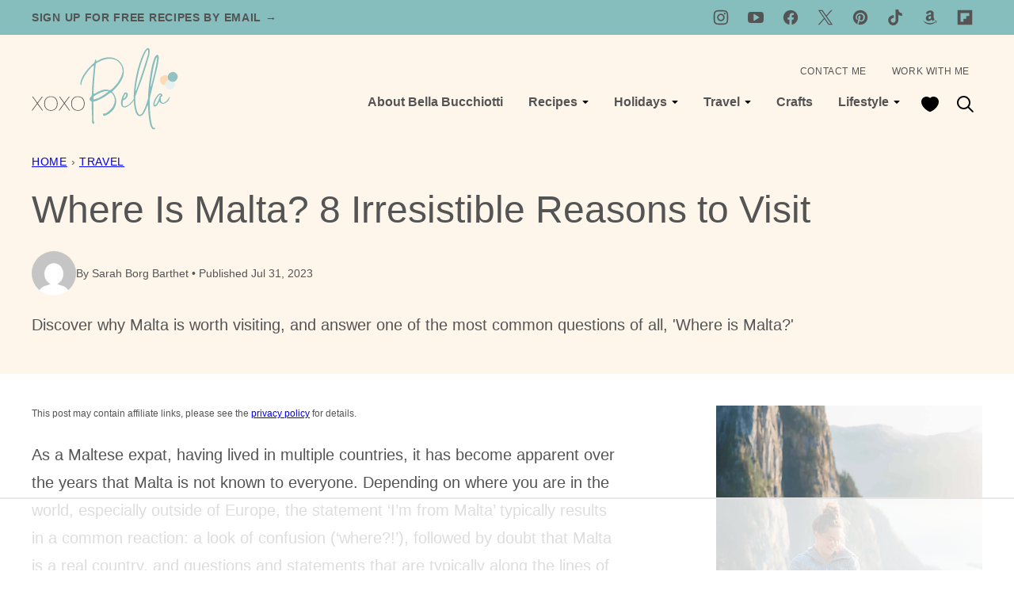

--- FILE ---
content_type: text/html
request_url: https://api.intentiq.com/profiles_engine/ProfilesEngineServlet?at=39&mi=10&dpi=936734067&pt=17&dpn=1&iiqidtype=2&iiqpcid=badf8339-3d72-4971-b897-d2966ae38aa8&iiqpciddate=1769299897915&pcid=e006d7fd-578a-4f9e-b533-2abbdb4f16db&idtype=3&gdpr=0&japs=false&jaesc=0&jafc=0&jaensc=0&jsver=0.33&testGroup=A&source=pbjs&ABTestingConfigurationSource=group&abtg=A&vrref=https%3A%2F%2Fxoxobella.com%2Fwhere-is-malta%2F
body_size: 55
content:
{"abPercentage":97,"adt":1,"ct":2,"isOptedOut":false,"data":{"eids":[]},"dbsaved":"false","ls":true,"cttl":86400000,"abTestUuid":"g_981a8c00-d246-42ca-9728-2bf85e5ae832","tc":9,"sid":1152343469}

--- FILE ---
content_type: text/html; charset=utf-8
request_url: https://www.google.com/recaptcha/api2/aframe
body_size: 185
content:
<!DOCTYPE HTML><html><head><meta http-equiv="content-type" content="text/html; charset=UTF-8"></head><body><script nonce="JjvL9tX1YyNOqG_FZvoHxQ">/** Anti-fraud and anti-abuse applications only. See google.com/recaptcha */ try{var clients={'sodar':'https://pagead2.googlesyndication.com/pagead/sodar?'};window.addEventListener("message",function(a){try{if(a.source===window.parent){var b=JSON.parse(a.data);var c=clients[b['id']];if(c){var d=document.createElement('img');d.src=c+b['params']+'&rc='+(localStorage.getItem("rc::a")?sessionStorage.getItem("rc::b"):"");window.document.body.appendChild(d);sessionStorage.setItem("rc::e",parseInt(sessionStorage.getItem("rc::e")||0)+1);localStorage.setItem("rc::h",'1769299912309');}}}catch(b){}});window.parent.postMessage("_grecaptcha_ready", "*");}catch(b){}</script></body></html>

--- FILE ---
content_type: text/css
request_url: https://xoxobella.com/wp-content/cache/background-css/1/xoxobella.com/wp-content/cache/min/1/wp-content/themes/xoxobella-2024/blocks/ebook/style.css?ver=1769050004&wpr_t=1769037920
body_size: -259
content:
.block-ebook{display:flex;flex-wrap:wrap;align-items:center;column-gap:40px}.block-ebook__content{padding:16px 0;flex-grow:1}.block-ebook__image{padding:20px 59px 18px;margin-inline:auto;position:relative;width:300px;height:300px;flex-grow:0;box-sizing:border-box}.block-ebook__image img{width:100%;height:100%;object-fit:cover;z-index:1}.block-ebook .wp-block-image .components-resizable-box__container{height:100%!important}.block-ebook__image::before{background:var(--wpr-bg-8ff5c1b1-28ec-42e3-8c84-5dd5526db84d) no-repeat center;background-size:contain;content:'';display:block;width:100%;height:100%;position:absolute;top:0;left:0;z-index:2}@media only screen and (min-width:600px){.block-ebook__image{max-width:300px}}

--- FILE ---
content_type: text/css
request_url: https://xoxobella.com/wp-content/cache/background-css/1/xoxobella.com/wp-content/cache/min/1/wp-content/themes/xoxobella-2024/blocks/featured-comment/style.css?ver=1769050004&wpr_t=1769037920
body_size: -184
content:
.block-featured-comment{display:grid;grid-template-columns:125px 1fr;column-gap:40px;align-items:center;justify-content:center;background:var(--wp--preset--color--septenary);padding:32px}@media only screen and (max-width:600px){.block-featured-comment{grid-template-columns:1fr;row-gap:16px}}.block-featured-comment::before{background:var(--wpr-bg-43b50ff0-33a4-49d8-80ae-5864b21fce9f) no-repeat center;background-size:contain;content:'';display:block;width:125px;height:125px;margin:0}.block-featured-comment .block-featured-comment__quote{margin-block:0 16px;line-height:var(--wp--custom--line-height--medium);font-size:var(--wp--preset--font-size--large);font-family:var(--wp--preset--font-family--system-serif)}.block-featured-comment .block-featured-comment__lower{display:flex;column-gap:16px;justify-content:space-between;align-items:center}@media only screen and (max-width:600px){.block-featured-comment .block-featured-comment__lower{flex-direction:column;row-gap:16px;align-items:flex-start}}.block-featured-comment .wp-block-buttons{margin-top:0}.block-featured-comment .block-featured-comment__author{font-size:var(--wp--preset--font-size--tiny);font-weight:700}

--- FILE ---
content_type: text/css
request_url: https://xoxobella.com/wp-content/cache/background-css/1/xoxobella.com/wp-content/cache/min/1/wp-content/themes/xoxobella-2024/blocks/personal-note/style.css?ver=1769050004&wpr_t=1769037920
body_size: -219
content:
.block-personal-note{border-top:8px solid var(--wp--preset--color--primary)}.block-personal-note::after{content:"";display:block;width:200px;height:60px;background:var(--wpr-bg-fc5e9d23-f0ee-4c59-b01c-ab896ebc7a42) no-repeat left top;background-size:contain;margin-top:var(--wp--custom--layout--block-gap)}.block-personal-note .wp-block-image.alignright:first-of-type img{border-radius:50%;object-fit:cover}.block-personal-note .wp-block-image.alignright:first-of-type+p.is-style-heading,.block-personal-note .wp-block-image.alignright:first-of-type+h2,.block-personal-note .wp-block-image.alignright:first-of-type+h3{margin-top:0}@media only screen and (max-width:700px){.block-personal-note .wp-block-image.alignright:first-of-type{float:right}.block-personal-note .wp-block-image.alignright:first-of-type img{width:100px!important;height:100px!important}}

--- FILE ---
content_type: text/css
request_url: https://xoxobella.com/wp-content/cache/min/1/wp-content/plugins/em-ig-explore/public/css/em-ig-explore-public.css?ver=1769050004
body_size: -34
content:
#template-em-ig-explore{width:90%;max-width:750px;margin:0 auto}#template-em-ig-explore .page-header{text-align:center;margin-bottom:25px}#em-ig-explore-featured-content{margin-bottom:35px}#em-ig-explore-featured-header{width:100vw;margin-left:calc(50% - 50vw);padding:20px 0 110px;margin-bottom:-90px}#em-ig-explore-featured-title{width:90%;margin:0 auto;text-align:center}#em-ig-explore-featured-post .em-featured-image img{display:block;margin:0 auto;max-width:100%;height:auto}#em-ig-explore-featured-post .em-entry-content{position:relative;z-index:1;margin:-45px 25px 0 25px;padding:15px;background:#fff;text-align:center}#em-ig-explore-featured-post .em-read-more{display:inline-block;margin-top:20px;padding:10px 20px}#em-ig-explore-featured-post .em-shop-the-post{padding:0;border:none}#em-ig-explore-featured-post .em-shop-title{display:none}#em-ig-explore-links{margin-bottom:60px}#em-ig-explore-links-header{width:100vw;margin-left:calc(50% - 50vw);padding:20px 0 50px;margin-bottom:-30px}#em-ig-explore-links-title{width:90%;margin:0 auto;text-align:center}.em-ig-explore-link{margin-bottom:10px}.em-ig-explore-link:last-of-type{margin-bottom:10px}.em-ig-explore-link a{display:block;text-align:center;padding:25px}#em-ig-explore-product-title{text-align:center;margin-bottom:25px}#em-ig-explore-product-widget{margin-bottom:20px}#em-ig-explore-product-list{display:flex;justify-content:space-between;align-items:flex-start;flex-wrap:wrap}.em-ig-explore-product{width:47.368421%;text-align:center;margin-bottom:30px}.em-ig-explore-product-image img{display:block;margin:0 auto;max-width:100%;height:auto}.em-ig-explore-product-description{margin-top:10px}#em-ig-explore-credit{max-width:30px;margin:30px auto 0;opacity:.3}

--- FILE ---
content_type: text/plain
request_url: https://rtb.openx.net/openrtbb/prebidjs
body_size: -220
content:
{"id":"f29b8306-ec32-4590-af66-57adc30e4270","nbr":0}

--- FILE ---
content_type: text/plain
request_url: https://rtb.openx.net/openrtbb/prebidjs
body_size: -220
content:
{"id":"5e01f5bf-9697-4b28-8fc9-bd4fd3d6d877","nbr":0}

--- FILE ---
content_type: text/plain; charset=UTF-8
request_url: https://at.teads.tv/fpc?analytics_tag_id=PUB_17002&tfpvi=&gdpr_consent=&gdpr_status=22&gdpr_reason=220&ccpa_consent=&sv=prebid-v1
body_size: 56
content:
ODgyMjcyYWQtODU5YS00ODkyLWEzNmUtYjAwODgxYzgwZTZlIy00LTY=

--- FILE ---
content_type: text/plain
request_url: https://rtb.openx.net/openrtbb/prebidjs
body_size: -220
content:
{"id":"d8c3d699-4e8a-4318-9709-277d4e804908","nbr":0}

--- FILE ---
content_type: text/plain
request_url: https://rtb.openx.net/openrtbb/prebidjs
body_size: -83
content:
{"id":"09def77a-402c-483f-92c0-2bbd67444b15","nbr":0}

--- FILE ---
content_type: text/plain
request_url: https://rtb.openx.net/openrtbb/prebidjs
body_size: -220
content:
{"id":"34c7abde-6042-4e5d-9471-ef3426abe132","nbr":0}

--- FILE ---
content_type: text/plain
request_url: https://rtb.openx.net/openrtbb/prebidjs
body_size: -220
content:
{"id":"35381831-f999-4dac-9773-0e97e6721f9f","nbr":0}

--- FILE ---
content_type: text/plain
request_url: https://rtb.openx.net/openrtbb/prebidjs
body_size: -220
content:
{"id":"125ee5e2-b643-4cb9-b051-71217b7922a8","nbr":1}

--- FILE ---
content_type: text/plain
request_url: https://rtb.openx.net/openrtbb/prebidjs
body_size: -220
content:
{"id":"eb8fd363-a109-4d31-a749-dfc5187d48bf","nbr":0}

--- FILE ---
content_type: application/javascript; charset=utf-8
request_url: https://xoxobella.com/wp-content/cache/min/1/wp-content/themes/xoxobella-2024/blocks/toc/toc.js?ver=1769050004
body_size: 189
content:
/*!
 * Immediately Invoked Function Expression Boilerplate
 * (c) 2019 Chris Ferdinandi, MIT License, https://gomakethings.com
 */
;(function(){'use strict';var settings={'count':0,'expandText':'View All','collapseText':!1,'buttonClass':['wp-element-button','is-style-link']};const elementExists=function(element){if(typeof(element)!='undefined'&&element!=null){return!0}
return!1}
const tocs=document.querySelectorAll('.yoast-table-of-contents');if(elementExists(tocs)&&tocs.length){for(let toc of tocs){let items=toc.querySelector(':scope > ul').querySelectorAll('li, ul');let itemsArray=Array.from(items);let count=0;for(let[index,item]of itemsArray.entries()){if(count>=settings.count){item.setAttribute('hidden',!0)}
if(count===settings.count){item.setAttribute('data-focus',!0)}
if(item.tagName==="LI"){count++}}
let container=document.createElement('div');container.classList.add('yoast-table-of-contents__footer');let reveal=document.createElement('button');reveal.classList.add('yoast-table-of-contents__reveal');reveal.classList.add(...settings.buttonClass);reveal.innerText=settings.expandText;reveal.setAttribute('aria-label','Expand table of contents');if(count>settings.count){container.append(reveal);toc.append(container);toc.classList.remove('yoast-table-of-contents--no-js')}}}
const toggleTocReveal=function(event){if(!event.target.closest('.yoast-table-of-contents__reveal')){return}
let button=event.target.closest('.yoast-table-of-contents__reveal');let items=button.closest('.yoast-table-of-contents');items=items.querySelector(':scope > ul').querySelectorAll('li, ul');let itemsArray=Array.from(items);let dataReveal=button.getAttribute('data-reveal');let count=0;if(dataReveal==="true"){button.removeAttribute('data-reveal');button.innerText=settings.expandText;button.setAttribute('aria-label','Expand table of contents')}else{button.setAttribute('data-reveal',!0);button.innerText=settings.collapseText;button.setAttribute('aria-label','Collapse table of contents')}
for(let[index,item]of itemsArray.entries()){if(item.getAttribute('hidden')){item.removeAttribute('hidden')}else{if(count>=3){item.setAttribute('hidden',!0)}
if(item.tagName==="LI"){count++}}}
if(dataReveal!=="true"){button.closest('.yoast-table-of-contents').querySelector('[data-focus] a').focus();if(!1===settings.collapseText){button.setAttribute('hidden',!0);button.closest('.yoast-table-of-contents__footer').setAttribute('hidden',!0)}}}
document.addEventListener('click',function(event){toggleTocReveal(event)})})()

--- FILE ---
content_type: text/plain
request_url: https://rtb.openx.net/openrtbb/prebidjs
body_size: -220
content:
{"id":"49aba6aa-e533-42a4-8dad-1d6bf5534b36","nbr":0}

--- FILE ---
content_type: text/plain
request_url: https://rtb.openx.net/openrtbb/prebidjs
body_size: -220
content:
{"id":"16075270-0f67-4498-907d-e96b76ec1a8e","nbr":0}

--- FILE ---
content_type: text/plain
request_url: https://rtb.openx.net/openrtbb/prebidjs
body_size: -220
content:
{"id":"16b1423e-a753-48dd-aff8-d2e3c18f5cc0","nbr":0}

--- FILE ---
content_type: text/plain
request_url: https://rtb.openx.net/openrtbb/prebidjs
body_size: -220
content:
{"id":"cbaf1656-94bf-4cc6-a2bb-f2e3b92aecd3","nbr":0}

--- FILE ---
content_type: text/plain; charset=utf-8
request_url: https://ads.adthrive.com/http-api/cv2
body_size: 5170
content:
{"om":["05itxiva","0av741zl","0fc59526-6445-4afc-94c5-f1c9118e191b","0fhptxpv","0iyi1awv","0sm4lr19","0z2q3gf2","1","10011/e74e28403778da6aabd5867faa366aee","1028_8728253","10310289136970_559920874","10310289136970_574253771","10ua7afe","110_583652883178231326","11142692","11472967","11509227","1185:1610299364","1185:1610326628","1185:1610326728","11896988","119_6208011","11tnq0x7","12010080","12010084","12010088","12168663","12169108","12174278","12176509","12441761","124682_681","124843_10","124844_23","124848_8","12491645","12491687","1606221","1610326628","1610326728","1610338925","17_23391224","17_23391296","17_23391314","17_24104633","17_24696313","17_24696328","17_24696345","17_24767207","17_24767215","17_24767217","17_24767234","17_24767251","1891/84806","1dynz4oo","1h2987yhpl7","1h7yhpl7","1ybd10t0","1zjn1epv","201672019","201735631","202430_200_EAAYACog7t9UKc5iyzOXBU.xMcbVRrAuHeIU5IyS9qdlP9IeJGUyBMfW1N0_","202430_200_EAAYACogIm3jX30jHExW.LZiMVanc.j-uV7dHZ7rh4K3PRdSnOAyBBuRK60_","202430_200_EAAYACogfp82etiOdza92P7KkqCzDPazG1s0NmTQfyLljZ.q7ScyBDr2wK8_","202430_200_EAAYACogrPcXlVDpv4mCpFHbtASH4.EGy-m7zq791oD26KFcrCUyBCeqWqs_","206_492063","206_549410","2132:42072323","2132:45327622","2132:45868998","2132:45999649","2132:46038615","2132:46039211","2132:46039215","2132:46039394","2132:46039466","2132:46039955","2149:12147059","2149:12156461","21ad27dc-3398-472f-b1e6-ee92780441bc","22314285","2249:691914577","2307:1h7yhpl7","2307:1ktgrre1","2307:2gev4xcy","2307:2rhihii2","2307:2syjv70y","2307:37qyxakf","2307:3xh2cwy9","2307:4etfwvf1","2307:4r4pgt0w","2307:5i3ultpz","2307:5vb39qim","2307:66r1jy9h","2307:7fmk89yf","2307:7xb3th35","2307:8orkh93v","2307:9am683nn","2307:9krcxphu","2307:a566o9hb","2307:a8beztgq","2307:cv0h9mrv","2307:echvksei","2307:f117vxgt","2307:fqeh4hao","2307:g749lgab","2307:gn3plkq1","2307:innyfbu3","2307:m6rbrf6z","2307:np9yfx64","2307:nv5uhf1y","2307:or0on6yk","2307:plth4l1a","2307:po4st59x","2307:q9frjgsw","2307:r0u09phz","2307:r31xyfp0","2307:s2ahu2ae","2307:s5fkxzb8","2307:ww2ziwuk","2307:x5dl9hzy","2307:x7xpgcfc","2307:xc88kxs9","2307:xoozeugk","2307:xson3pvm","23266973","23422067","23595986","24081062","2409_15064_70_85809016","2409_25495_176_CR52092921","2409_25495_176_CR52092923","2409_25495_176_CR52092957","2409_25495_176_CR52092958","2409_25495_176_CR52092959","2409_25495_176_CR52150651","2409_25495_176_CR52175340","2409_25495_176_CR52178316","2409_25495_176_CR52188001","24525572","24525574","24598434","24598436","24598437","24602716","24602725","24602726","24655280","24659781","24694777","24694781","24694792","24694794","24694809","24694813","24694815","24732876","24732877","25_4zai8e8t","25_53v6aquw","25_8b5u826e","25_ot4dib6q","25_oz31jrd0","25_utberk8n","25_yi6qlg3p","262594","2662_200562_8172720","2662_200562_8172724","2662_200562_8182931","2662_200562_8182933","2662_200562_8182956","2662_255125_8179289","2662_255125_8179376","2709prc8","2715_9888_262592","2715_9888_262594","2760:176_CR52092958","2760:176_CR52178316","29414696","29414711","2974:8168476","2974:8172741","2974:8182956","2_206_554465","2_206_554470","2_206_554472","2mokbgft","2pu0gomp","2rhihii2","2v4qwpp9","30583865","306_24104657","306_24598437","306_24683322","306_24694815","306_24767217","306_82972-543668-2632418","308_125203_18","308_125204_13","33604490","33605516","33605623","34182009","3490:CR52092923","3490:CR52212688","3490:CR52223710","3646_185414_T26335189","3658_136236_x7xpgcfc","3658_1406006_T26265352","3658_15032_vkztsyop","3658_15038_roi78lwd","3658_15078_4npk06v9","3658_15078_fqeh4hao","3658_18008_hc7si6uf","3658_203382_z2zvrgyz","3658_215376_T26224673","3658_229286_bfwolqbx","3658_94590_T26225265","3702_139777_24765477","3702_139777_24765530","381513943572","3858:12124320","38877658","39350186","3LMBEkP-wis","3b5bf8f0-4211-48de-9f70-032b37b8eaa1","3llgx2fg","3np7959d","3v2n6fcp","3v5u0p3e","3xh2cwy9","40209386","409_216386","409_216388","409_216506","409_226321","409_227223","409_228356","43919974","43919984","43919985","43a7ptxe","44629254","44z2zjbq","458901553568","45yw802f","46038443","46039394","46bf26e0-f93b-4888-8b72-d0d247c63f22","4714_18819_AV447CLUNRFSRGZGSZDVC2","4714_18819_QK3SE5REXVCDHKEKVQWITS","47192068","47869802","481703827","485027845327","48575963","48586808","48700651","49039749","49123012","49176617","492063","49606652","4972640","4cbaea6a-eafb-4951-b70d-919625c8988b","4cc843bd-7d02-4db7-8850-199a939b9bed","4etfwvf1","4fk9nxse","501276","50479792","51372397","51372410","51372434","516_70_86884732","522555","53v6aquw","54779856","54779873","549410","5504:203909","5510:echvksei","5510:hc7si6uf","5510:ksc9r3vq","5510:quk7w53j","5510:ta6sha5k","5510:vkztsyop","55118147","55167461","554443","554460","554462","5563_66529_OADD2.7284328140866_1BGO6DQ8INGGSEA5YJ","5563_66529_OADD2.7353140498605_1QN29R6NFKVYSO2CBH","557_409_216596","557_409_225988","557_409_230714","55845270","560_74_18268075","560_74_18268080","56341213","5826529107","58310259131_553781220","58626147","59780459","59780461","59780474","59873231","5i3ultpz","5iujftaz","5s2988wi8hf","5sfc9ja1","605367462","609577512","61210719","617aeb30-175a-4dcc-b078-e29f7c5a1b53","61900466","61916211","61916225","61916229","61932920","61932925","61932933","61932948","62187798","6226508011","6226527055","6226530649","62278708","6250_66552_1049525456","6250_66552_1112487743","6250_66552_1112888883","6250_66552_663113723","627301267","627309156","627309159","62764941","628015148","628086965","628153053","628153173","628222860","628223277","628360579","628444349","628444433","628444439","628456310","628456379","628456382","628456403","628622163","628622166","628622169","628622172","628622178","628622241","628622250","628683371","628687043","628687157","628687460","628687463","628789927","628803013","628841673","629007394","629009180","629167998","629168001","629168010","629168565","629171196","629171202","629350437","62951578","629838999","630137823","630928655","63100589","6365_61796_784844652399","6365_61796_784880263591","6365_61796_790184873203","65056aaa-48a9-4518-b7fb-9c9160b0f93f","651637446","651637461","659216891404","663293761","673375558002","680_99480_696506135","680_99480_696506138","680_99480_700109379","680_99480_700109389","680_99480_700109393","683738007","683738706","684492634","690_99485_1610326628","690_99485_1610326728","694912939","697525781","697876985","697876999","699093899","6ejtrnf9","6mrds7pc","6tj9m7jw","700109379","700109389","700109393","702397981","702423494","702858588","705115263","705116861","705117050","705119942","705358591","705358690","705415296","70_86082794","725271087996","725307736711","725307849769","7354_138543_85445129","7354_138543_85445145","7354_138543_85809006","7354_138543_85809010","7414_121891_6151445","74243_74_18364017","74243_74_18364062","74243_74_18364087","74243_74_18364134","74_18364134","74j1qch5","779628197996","786055362427","7895331","793266622530","7969_149355_45142083","7969_149355_45563061","7969_149355_45975236","7969_149355_45999649","7993881","79ju1d1h","7cmeqmw8","7fb5zopr","7fmk89yf","7x298b3th35","7xh7duqo","8152859","8152878","8152879","8153717","8168539","8193073","8193076","8193078","85540796","86925905","86925937","8968064","8b5u826e","9057/0328842c8f1d017570ede5c97267f40d","9057/0da634e56b4dee1eb149a27fcef83898","9057/211d1f0fa71d1a58cabee51f2180e38f","90_12219591","90_12491645","90_12952198","91950640","97_8193073","97_8193078","9d69c8kf","9e501721-cba0-4817-8455-f743eb1e3507","9r15vock","NplsJAxRH1w","YlnVIl2d84o","a1vt6lsg","a4nw4c6t","a566o9hb","a7wye4jw","a8beztgq","af9kspoi","aj298nkkyp6","ajnkkyp6","bfeb7fdb-68dc-49fc-91fa-4d2a0ecf6467","bfwolqbx","c07ecc77-1048-4ac3-bfb3-7dad9f588937","c25t9p0u","c3tpbb4r","c56e4frx","c7z0h277","cd40m5wq","cfwukyum","cr-2azmi2ttuatj","cr-2azmi2ttubxe","cr-39qkyn25ubwe","cr-6ovjht2eubxe","cr-98q02izyubqk","cr-Bitc7n_p9iw__vat__49i_k_6v6_h_jce2vj5h_9v3kalhnq","cr-Bitc7n_p9iw__vat__49i_k_6v6_h_jce2vj5h_KnXNU4yjl","cr-Bitc7n_p9iw__vat__49i_k_6v6_h_jce2vj5h_buspHgokm","cr-a9s2xf1tubwj","cr-aaqt0kzrubwj","cr-aav22g0subwj","cr-aavwye1uubwj","cr-aawz2m7xubwj","cr-aawz3f1yubwj","cr-aawz3f2tubwj","cr-aawz3f3qubwj","cr-aawz3f3xubwj","cr-aawz3i2xubwj","cr-dby2yd7wx7tmu","cr-flbd4mx4u9vd","cr-g7ywwk2qvft","cr-g7ywwk7qvft","cr-ghun4f53u9vd","cr-ghun4f53uatj","cr-p03jl497uatj","cr-vb09dxh3uatj","cunmjkl4","cv0h9mrv","cymho2zs","d06749a4-1279-4f8b-811d-8b3a39bc4897","de6sdyoz","dg2WmFvzosE","drz9ucg3","dsugp5th","dwjp56fe","e2ti0ucc","e76f79cd-662e-470c-86c0-123083fbd5a8","eb9vjo1r","echvksei","extremereach_creative_76559239","f211f671-ed14-485b-ac22-d729dec13e64","f3h9fqou","f5ae82c3-1820-4cff-ab9d-c5d8516218c7","feueU8m1y4Y","fhvuatu6","fjp0ceax","fq298eh4hao","fqeh4hao","funmfj04","fy5qcztw","g729849lgab","g749lgab","gn3plkq1","gv7spfm4","h1m1w12p","h5p8x4yp","hbje7ofi","hc7si6uf","heb21q1u","hffavbt7","hfqgqvcv","hswgcqif","hzqgol41","ipb9fyli","iqdsx7qh","ix298trvado","ixtrvado","jsy1a3jk","k1cxkjjc","kaojko3j","knoebx5v","l4p5cwls","lc408s2k","lp37a2wq","lxlnailk","m6rbrf6z","n3egwnq7","n8w0plts","np9yfx64","nrdgzdip","ns92t3ad","of8dd9pr","ofoon6ir","op9gtamy","oz31jrd0","p0odjzyt","p8xeycv0","pi6u4hm4","pi9dvb89","pizqb7hf","pkydekxi","pl298th4l1a","plth4l1a","pzgd3hum","q9I-eRux9vU","qM1pWMu_Q2s","quk7w53j","r0u09phz","r31xyfp0","r3co354x","r5pphbep","risjxoqk","rkqjm0j1","rnvjtx7r","s2ahu2ae","s5fkxzb8","t2dlmwva","t2uhnbes","t34l2d9w","t58xxlzd","t7d69r6a","ta6sha5k","ti0s3bz3","tsf8xzNEHyI","tt298y470r7","u30fsj32","u4atmpu4","uhebin5g","uqph5v76","utberk8n","v705kko8","vdcb5d4i","veuwcd3t","vg298gd907z","vggd907z","w04jlltv","w15c67ad","w3ez2pdd","w925m26k","wFBPTWkXhX8","wsyky9op","wu5qr81l","ww2ziwuk","ww9yxw2a","x7xpgcfc","xau90hsg","xdaezn6y","xxuplb4j","xxz8lwdr","xzhzyk69","yass8yy7","yi6qlg3p","z2zvrgyz","z8p3j18i","zep75yl2","ziox91q0","zs2984we7u0","zs4we7u0","zw6jpag6","7979132","7979135"],"pmp":[],"adomains":["123notices.com","1md.org","about.bugmd.com","acelauncher.com","adameve.com","akusoli.com","allyspin.com","askanexpertonline.com","atomapplications.com","bassbet.com","betsson.gr","biz-zone.co","bizreach.jp","braverx.com","bubbleroom.se","bugmd.com","buydrcleanspray.com","byrna.com","capitaloneshopping.com","clarifion.com","combatironapparel.com","controlcase.com","convertwithwave.com","cotosen.com","countingmypennies.com","cratedb.com","croisieurope.be","cs.money","dallasnews.com","definition.org","derila-ergo.com","dhgate.com","dhs.gov","displate.com","easyprint.app","easyrecipefinder.co","fabpop.net","familynow.club","fla-keys.com","folkaly.com","g123.jp","gameswaka.com","getbugmd.com","getconsumerchoice.com","getcubbie.com","gowavebrowser.co","gowdr.com","gransino.com","grosvenorcasinos.com","guard.io","hero-wars.com","holts.com","instantbuzz.net","itsmanual.com","jackpotcitycasino.com","justanswer.com","justanswer.es","la-date.com","lightinthebox.com","liverrenew.com","local.com","lovehoney.com","lulutox.com","lymphsystemsupport.com","manualsdirectory.org","meccabingo.com","medimops.de","mensdrivingforce.com","millioner.com","miniretornaveis.com","mobiplus.me","myiq.com","national-lottery.co.uk","naturalhealthreports.net","nbliver360.com","nikke-global.com","nordicspirit.co.uk","nuubu.com","onlinemanualspdf.co","original-play.com","outliermodel.com","paperela.com","paradisestays.site","parasiterelief.com","peta.org","photoshelter.com","plannedparenthood.org","playvod-za.com","printeasilyapp.com","printwithwave.com","profitor.com","quicklearnx.com","quickrecipehub.com","rakuten-sec.co.jp","rangeusa.com","refinancegold.com","robocat.com","royalcaribbean.com","saba.com.mx","shift.com","simple.life","spinbara.com","systeme.io","taboola.com","tackenberg.de","temu.com","tenfactorialrocks.com","theoceanac.com","topaipick.com","totaladblock.com","usconcealedcarry.com","vagisil.com","vegashero.com","vegogarden.com","veryfast.io","viewmanuals.com","viewrecipe.net","votervoice.net","vuse.com","wavebrowser.co","wavebrowserpro.com","weareplannedparenthood.org","xiaflex.com","yourchamilia.com"]}